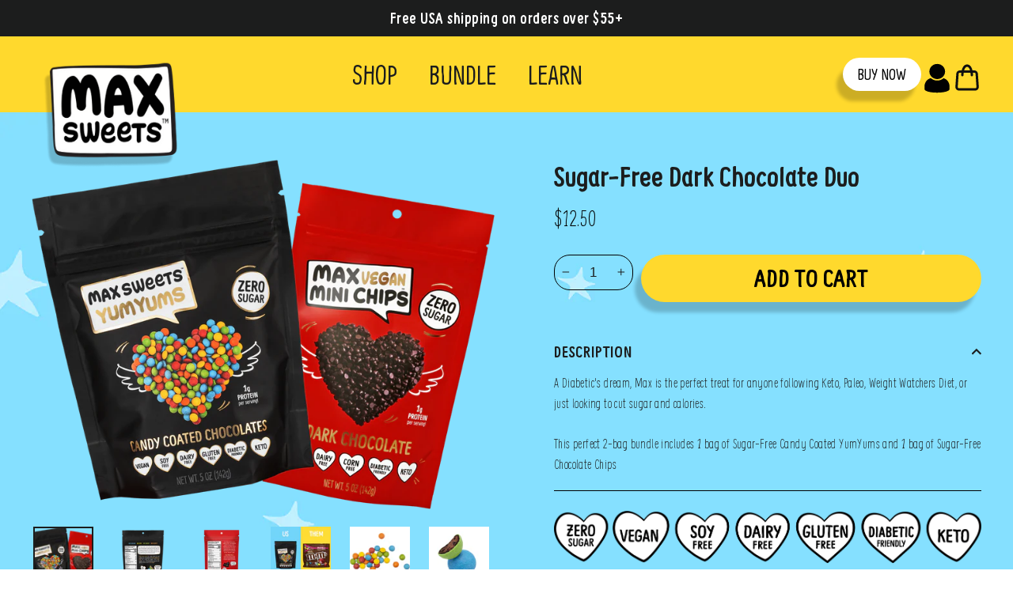

--- FILE ---
content_type: text/css;charset=UTF-8
request_url: https://cached.rebuyengine.com/api/v1/widgets/styles?id=89878&format=css&cache_key=1768611626
body_size: -753
content:
#rebuy-widget-89878{margin:auto}#shopify-section-sugar-free-products{display:none}

--- FILE ---
content_type: text/css;charset=UTF-8
request_url: https://cached.rebuyengine.com/api/v1/widgets/styles?id=85990&format=css&cache_key=1768611626
body_size: -476
content:
#rebuy-widget-85990 .super-title{background:#000;color:#fade2f}#rebuy-widget-85990 .rebuy-modal-close{color:#fade2f!important;opacity:1!important;padding:1% 2% 0 0!important}#rebuy-widget-85990 .rebuy-widget-content{padding:0!important}#rebuy-widget-85990 .rebuy-product-block{padding:3%!important}

--- FILE ---
content_type: text/javascript; charset=utf-8
request_url: https://www.myknowbrainer.com/products/perfect-sugar-free-chocolate-duo.js
body_size: 1024
content:
{"id":7966972248292,"title":"Sugar-Free Dark Chocolate Duo","handle":"perfect-sugar-free-chocolate-duo","description":"\u003cp\u003eA Diabetic's dream, Max is the perfect treat for anyone following Keto, Paleo, Weight Watchers Diet, or just looking to cut sugar and calories.\u003c\/p\u003e\n\u003cp\u003eThis perfect 2-bag bundle includes 1 bag of Sugar-Free Candy Coated YumYums and 1 bag of Sugar-Free Chocolate Chips\u003c\/p\u003e","published_at":"2023-04-19T15:07:54-06:00","created_at":"2023-04-19T14:48:24-06:00","vendor":"Know Brainer Foods","type":"chocolate chips","tags":["Diet","ketogenic","MCT","metabolism","rebuy","sugar-free-products","vegan","weightloss"],"price":1250,"price_min":1250,"price_max":1250,"available":true,"price_varies":false,"compare_at_price":null,"compare_at_price_min":0,"compare_at_price_max":0,"compare_at_price_varies":false,"variants":[{"id":43898692829412,"title":"Default Title","option1":"Default Title","option2":null,"option3":null,"sku":"MMCCYY","requires_shipping":true,"taxable":true,"featured_image":null,"available":true,"name":"Sugar-Free Dark Chocolate Duo","public_title":null,"options":["Default Title"],"price":1250,"weight":281,"compare_at_price":null,"inventory_management":"shopify","barcode":"","requires_selling_plan":false,"selling_plan_allocations":[]}],"images":["\/\/cdn.shopify.com\/s\/files\/1\/2697\/8044\/files\/CHOCOLATE-BUNDLE.png?v=1686116988","\/\/cdn.shopify.com\/s\/files\/1\/2697\/8044\/products\/YUM-YUMS-VISUAL-BACK_799b91aa-e024-4492-b445-565ef31ea53e.png?v=1686116988","\/\/cdn.shopify.com\/s\/files\/1\/2697\/8044\/products\/MAX-SWEETS-CHOC-CHIPS-BACK.png?v=1686116988","\/\/cdn.shopify.com\/s\/files\/1\/2697\/8044\/products\/yumyums-candy-coated-chocolates-982510_44a9ddbe-dae5-4cce-ab83-3644d2c63a1b.jpg?v=1686116988","\/\/cdn.shopify.com\/s\/files\/1\/2697\/8044\/products\/yumyums-candy-coated-chocolates-536152_febadee9-7f12-40c4-8fe7-79a20deacd01.jpg?v=1686116988","\/\/cdn.shopify.com\/s\/files\/1\/2697\/8044\/products\/yumyums-candy-coated-chocolates-958506_6408a166-2f7a-4163-acca-edbd5f5e182d.jpg?v=1686116988","\/\/cdn.shopify.com\/s\/files\/1\/2697\/8044\/products\/SUGAR-FREE-CHOC-CHIPS-POUR.jpg?v=1686116988","\/\/cdn.shopify.com\/s\/files\/1\/2697\/8044\/products\/YUM-YUM-BAG-PHOTO_b1fd1d15-f315-4c7f-abcb-23a3e5c68eca.png?v=1686116988"],"featured_image":"\/\/cdn.shopify.com\/s\/files\/1\/2697\/8044\/files\/CHOCOLATE-BUNDLE.png?v=1686116988","options":[{"name":"Title","position":1,"values":["Default Title"]}],"url":"\/products\/perfect-sugar-free-chocolate-duo","media":[{"alt":null,"id":45982912348388,"position":1,"preview_image":{"aspect_ratio":1.323,"height":1373,"width":1816,"src":"https:\/\/cdn.shopify.com\/s\/files\/1\/2697\/8044\/files\/CHOCOLATE-BUNDLE.png?v=1686116988"},"aspect_ratio":1.323,"height":1373,"media_type":"image","src":"https:\/\/cdn.shopify.com\/s\/files\/1\/2697\/8044\/files\/CHOCOLATE-BUNDLE.png?v=1686116988","width":1816},{"alt":null,"id":43025386373348,"position":2,"preview_image":{"aspect_ratio":1.023,"height":953,"width":975,"src":"https:\/\/cdn.shopify.com\/s\/files\/1\/2697\/8044\/products\/YUM-YUMS-VISUAL-BACK_799b91aa-e024-4492-b445-565ef31ea53e.png?v=1686116988"},"aspect_ratio":1.023,"height":953,"media_type":"image","src":"https:\/\/cdn.shopify.com\/s\/files\/1\/2697\/8044\/products\/YUM-YUMS-VISUAL-BACK_799b91aa-e024-4492-b445-565ef31ea53e.png?v=1686116988","width":975},{"alt":null,"id":43025851515108,"position":3,"preview_image":{"aspect_ratio":1.0,"height":3200,"width":3200,"src":"https:\/\/cdn.shopify.com\/s\/files\/1\/2697\/8044\/products\/MAX-SWEETS-CHOC-CHIPS-BACK.png?v=1686116988"},"aspect_ratio":1.0,"height":3200,"media_type":"image","src":"https:\/\/cdn.shopify.com\/s\/files\/1\/2697\/8044\/products\/MAX-SWEETS-CHOC-CHIPS-BACK.png?v=1686116988","width":3200},{"alt":"YumYums Candy Coated Chocolates - Max Sweets","id":43025386012900,"position":4,"preview_image":{"aspect_ratio":1.0,"height":1080,"width":1080,"src":"https:\/\/cdn.shopify.com\/s\/files\/1\/2697\/8044\/products\/yumyums-candy-coated-chocolates-982510_44a9ddbe-dae5-4cce-ab83-3644d2c63a1b.jpg?v=1686116988"},"aspect_ratio":1.0,"height":1080,"media_type":"image","src":"https:\/\/cdn.shopify.com\/s\/files\/1\/2697\/8044\/products\/yumyums-candy-coated-chocolates-982510_44a9ddbe-dae5-4cce-ab83-3644d2c63a1b.jpg?v=1686116988","width":1080},{"alt":"YumYums Candy Coated Chocolates - Max Sweets","id":43025386504420,"position":5,"preview_image":{"aspect_ratio":1.023,"height":2002,"width":2048,"src":"https:\/\/cdn.shopify.com\/s\/files\/1\/2697\/8044\/products\/yumyums-candy-coated-chocolates-536152_febadee9-7f12-40c4-8fe7-79a20deacd01.jpg?v=1686116988"},"aspect_ratio":1.023,"height":2002,"media_type":"image","src":"https:\/\/cdn.shopify.com\/s\/files\/1\/2697\/8044\/products\/yumyums-candy-coated-chocolates-536152_febadee9-7f12-40c4-8fe7-79a20deacd01.jpg?v=1686116988","width":2048},{"alt":"YumYums Candy Coated Chocolates - Max Sweets","id":43025386832100,"position":6,"preview_image":{"aspect_ratio":1.023,"height":2002,"width":2048,"src":"https:\/\/cdn.shopify.com\/s\/files\/1\/2697\/8044\/products\/yumyums-candy-coated-chocolates-958506_6408a166-2f7a-4163-acca-edbd5f5e182d.jpg?v=1686116988"},"aspect_ratio":1.023,"height":2002,"media_type":"image","src":"https:\/\/cdn.shopify.com\/s\/files\/1\/2697\/8044\/products\/yumyums-candy-coated-chocolates-958506_6408a166-2f7a-4163-acca-edbd5f5e182d.jpg?v=1686116988","width":2048},{"alt":null,"id":43025602674916,"position":7,"preview_image":{"aspect_ratio":1.0,"height":3200,"width":3200,"src":"https:\/\/cdn.shopify.com\/s\/files\/1\/2697\/8044\/products\/SUGAR-FREE-CHOC-CHIPS-POUR.jpg?v=1686116988"},"aspect_ratio":1.0,"height":3200,"media_type":"image","src":"https:\/\/cdn.shopify.com\/s\/files\/1\/2697\/8044\/products\/SUGAR-FREE-CHOC-CHIPS-POUR.jpg?v=1686116988","width":3200},{"alt":null,"id":43025385619684,"position":8,"preview_image":{"aspect_ratio":1.0,"height":975,"width":975,"src":"https:\/\/cdn.shopify.com\/s\/files\/1\/2697\/8044\/products\/YUM-YUM-BAG-PHOTO_b1fd1d15-f315-4c7f-abcb-23a3e5c68eca.png?v=1686116988"},"aspect_ratio":1.0,"height":975,"media_type":"image","src":"https:\/\/cdn.shopify.com\/s\/files\/1\/2697\/8044\/products\/YUM-YUM-BAG-PHOTO_b1fd1d15-f315-4c7f-abcb-23a3e5c68eca.png?v=1686116988","width":975}],"requires_selling_plan":false,"selling_plan_groups":[]}